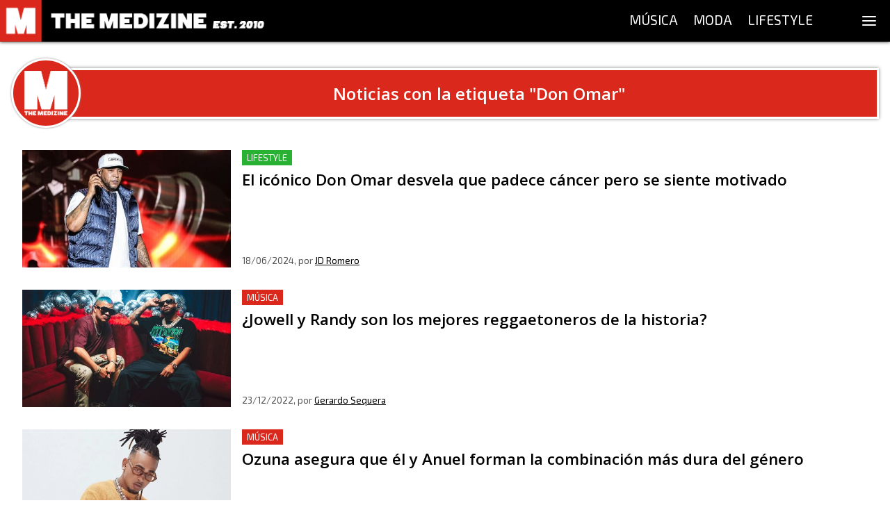

--- FILE ---
content_type: text/html; charset=utf-8
request_url: https://themedizine.com/etiqueta/don-omar
body_size: 11178
content:
<!DOCTYPE html><html lang="es"><head><meta charSet="utf-8"/><meta name="viewport" content="width=device-width, initial-scale=1.0"/><title>Publicaciones con la etiqueta Don Omar - The Medizine</title><meta name="description" content="#WeAreAddicted — Música, Moda y Lifestyle."/><link rel="canonical" href="https://themedizine.com/etiqueta/don-omar"/><meta property="og:type" content="website"/><meta property="og:title" content="Publicaciones con la etiqueta Don Omar - The Medizine"/><meta property="og:locale" content="es_ES"/><meta property="og:url" content="https://themedizine.com/etiqueta/don-omar"/><meta property="og:description" content="#WeAreAddicted — Música, Moda y Lifestyle."/><meta property="og:site_name" content="The Medizine"/><meta property="og:image" content="http://themedizine.com/wp-content/uploads/2016/02/intro1-720p.png"/><meta property="twitter:card" content="summary_large_image"/><meta property="twitter:site" content="@TheMedizine"/><meta property="twitter:description" content="#WeAreAddicted — Música, Moda y Lifestyle."/><meta property="twitter:title" content="Publicaciones con la etiqueta Don Omar - The Medizine"/><meta property="twitter:image" content="http://themedizine.com/wp-content/uploads/2016/02/intro1-720p.png"/><meta property="twitter:creator" content="@TheMedizine"/><meta name="next-head-count" content="18"/><meta http-equiv="Content-Type" content="text/html; charset=UTF-8"/><meta name="apple-itunes-app" content="app-id=1454537751"/><meta property="fb:pages" content="149194418472601"/><meta name="application-name" content="The Medizine"/><meta name="msapplication-TileColor" content="#DA291C"/><meta name="theme-color" content="#DA291C"/><meta name="msapplication-config" content="/assets/favicon/browserconfig.xml"/><link rel="apple-touch-icon" sizes="180x180" href="/assets/favicon/apple-touch-icon.png"/><link rel="icon" type="image/png" sizes="32x32" href="/assets/favicon/favicon-32x32.png"/><link rel="icon" type="image/png" sizes="16x16" href="/assets/favicon/favicon-16x16.png"/><link rel="manifest" href="/assets/favicon/site.webmanifest"/><link rel="mask-icon" href="/assets/favicon/safari-pinned-tab.svg" color="#DA291C"/><link rel="shortcut icon" href="/assets/favicon/favicon.ico"/><script type="application/ld+json">
{
"@id": "https://themedizine.com/#organization",
"@context": "https://schema.org",
"@type": "NewsMediaOrganization",
"name": "The Medizine",
"legalName": "THE MEDIZINE LTD",
"foundingDate": "2010",
"url": "https://themedizine.com",
"logo":
"https://themedizine.com/wp-content/themes/themedizine-hotdog/img/logo.png",
"sameAs": [
"https://www.facebook.com/themedizine",
"https://twitter.com/themedizine",
"https://www.instagram.com/themedizine/",
"https://www.youtube.com/themedizine",
"https://themedizine.com"
],
"contactPoint": [
{
"@type": "ContactPoint",
"contactType": "General",
"email": "info@themedizine.com"
},
{
"@type": "ContactPoint",
"contactType": "Prensa",
"email": "prensa@themedizine.com"
},
{
"@type": "ContactPoint",
"contactType": "Publicidad",
"email": "advertising@themedizine.com"
},
{
"@type": "ContactPoint",
"contactType": "Equipo",
"email": "team@themedizine.com"
}
],
"address": {
"@type": "PostalAddress",
"streetAddress": "71-75 Shelton Street",
"addressLocality": "London",
"postalCode": "WC2H 9JQ",
"addressCountry": "GBR"
}
}
</script><script type="application/ld+json">
{
"@id": "https://themedizine.com/#website",
"@context": "https://schema.org/",
"@type": "WebSite",
"name": "The Medizine",
"url": "https://themedizine.com",
"potentialAction": {
"@type": "SearchAction",
"target": "https://themedizine.com/search?s={search_term_string}",
"query-input": "required name=search_term_string"
},
"publisher": { 
"@id": "https://themedizine.com/#organization",
"@type": "Organization"
}
}
</script><script async="">function loadScript(a){var b=document.getElementsByTagName("head")[0],c=document.createElement("script");c.type="text/javascript",c.src="https://tracker.metricool.com/resources/be.js",c.onreadystatechange=a,c.onload=a,b.appendChild(c)}loadScript(function(){beTracker.t({hash:"b54a49ebcd9480d05ff22b77f462becb"})});</script><link rel="preconnect" href="https://fonts.gstatic.com" crossorigin /><noscript data-n-css=""></noscript><script defer="" nomodule="" src="/_next/static/chunks/polyfills-5cd94c89d3acac5f.js"></script><script src="/_next/static/chunks/webpack-792005dfd5606eb9.js" defer=""></script><script src="/_next/static/chunks/framework-5f4595e5518b5600.js" defer=""></script><script src="/_next/static/chunks/main-bef50b518b880ebb.js" defer=""></script><script src="/_next/static/chunks/pages/_app-22f201a1860e5d85.js" defer=""></script><script src="/_next/static/chunks/957-2bd59f8b74ac54ba.js" defer=""></script><script src="/_next/static/chunks/935-4152baf0e88a9ebb.js" defer=""></script><script src="/_next/static/chunks/261-40a9982751c6c666.js" defer=""></script><script src="/_next/static/chunks/275-ac1b73cc565dda54.js" defer=""></script><script src="/_next/static/chunks/279-b0c04e0de8ae10cf.js" defer=""></script><script src="/_next/static/chunks/pages/etiqueta/%5BtagSlug%5D-f33f628334872ee3.js" defer=""></script><script src="/_next/static/Ny3-1KiltHMdQ05F6tCCO/_buildManifest.js" defer=""></script><script src="/_next/static/Ny3-1KiltHMdQ05F6tCCO/_ssgManifest.js" defer=""></script><script src="/_next/static/Ny3-1KiltHMdQ05F6tCCO/_middlewareManifest.js" defer=""></script><style data-href="https://fonts.googleapis.com/css2?family=Exo+2&family=Open+Sans:wght@600;800&family=Source+Serif+Pro:wght@400;700&display=swap">@font-face{font-family:'Exo 2';font-style:normal;font-weight:400;font-display:swap;src:url(https://fonts.gstatic.com/s/exo2/v26/7cH1v4okm5zmbvwkAx_sfcEuiD8jvvKcPQ.woff) format('woff')}@font-face{font-family:'Open Sans';font-style:normal;font-weight:600;font-stretch:normal;font-display:swap;src:url(https://fonts.gstatic.com/s/opensans/v44/memSYaGs126MiZpBA-UvWbX2vVnXBbObj2OVZyOOSr4dVJWUgsgH1y4k.woff) format('woff')}@font-face{font-family:'Open Sans';font-style:normal;font-weight:800;font-stretch:normal;font-display:swap;src:url(https://fonts.gstatic.com/s/opensans/v44/memSYaGs126MiZpBA-UvWbX2vVnXBbObj2OVZyOOSr4dVJWUgshZ1y4k.woff) format('woff')}@font-face{font-family:'Source Serif Pro';font-style:normal;font-weight:400;font-display:swap;src:url(https://fonts.gstatic.com/s/sourceserifpro/v18/neIQzD-0qpwxpaWvjeD0X88SAOeaiXA.woff) format('woff')}@font-face{font-family:'Source Serif Pro';font-style:normal;font-weight:700;font-display:swap;src:url(https://fonts.gstatic.com/s/sourceserifpro/v18/neIXzD-0qpwxpaWvjeD0X88SAOeasc8bhSg.woff) format('woff')}@font-face{font-family:'Exo 2';font-style:normal;font-weight:400;font-display:swap;src:url(https://fonts.gstatic.com/s/exo2/v26/7cH1v4okm5zmbvwkAx_sfcEuiD8jvvKsNNC5jJ7bpAhLbrs.woff) format('woff');unicode-range:U+0460-052F,U+1C80-1C8A,U+20B4,U+2DE0-2DFF,U+A640-A69F,U+FE2E-FE2F}@font-face{font-family:'Exo 2';font-style:normal;font-weight:400;font-display:swap;src:url(https://fonts.gstatic.com/s/exo2/v26/7cH1v4okm5zmbvwkAx_sfcEuiD8jvvKsPdC5jJ7bpAhLbrs.woff) format('woff');unicode-range:U+0301,U+0400-045F,U+0490-0491,U+04B0-04B1,U+2116}@font-face{font-family:'Exo 2';font-style:normal;font-weight:400;font-display:swap;src:url(https://fonts.gstatic.com/s/exo2/v26/7cH1v4okm5zmbvwkAx_sfcEuiD8jvvKsNtC5jJ7bpAhLbrs.woff) format('woff');unicode-range:U+0102-0103,U+0110-0111,U+0128-0129,U+0168-0169,U+01A0-01A1,U+01AF-01B0,U+0300-0301,U+0303-0304,U+0308-0309,U+0323,U+0329,U+1EA0-1EF9,U+20AB}@font-face{font-family:'Exo 2';font-style:normal;font-weight:400;font-display:swap;src:url(https://fonts.gstatic.com/s/exo2/v26/7cH1v4okm5zmbvwkAx_sfcEuiD8jvvKsN9C5jJ7bpAhLbrs.woff) format('woff');unicode-range:U+0100-02BA,U+02BD-02C5,U+02C7-02CC,U+02CE-02D7,U+02DD-02FF,U+0304,U+0308,U+0329,U+1D00-1DBF,U+1E00-1E9F,U+1EF2-1EFF,U+2020,U+20A0-20AB,U+20AD-20C0,U+2113,U+2C60-2C7F,U+A720-A7FF}@font-face{font-family:'Exo 2';font-style:normal;font-weight:400;font-display:swap;src:url(https://fonts.gstatic.com/s/exo2/v26/7cH1v4okm5zmbvwkAx_sfcEuiD8jvvKsOdC5jJ7bpAhL.woff) format('woff');unicode-range:U+0000-00FF,U+0131,U+0152-0153,U+02BB-02BC,U+02C6,U+02DA,U+02DC,U+0304,U+0308,U+0329,U+2000-206F,U+20AC,U+2122,U+2191,U+2193,U+2212,U+2215,U+FEFF,U+FFFD}@font-face{font-family:'Open Sans';font-style:normal;font-weight:600;font-stretch:100%;font-display:swap;src:url(https://fonts.gstatic.com/s/opensans/v44/memvYaGs126MiZpBA-UvWbX2vVnXBbObj2OVTSKmu0SC55K5gw.woff2) format('woff2');unicode-range:U+0460-052F,U+1C80-1C8A,U+20B4,U+2DE0-2DFF,U+A640-A69F,U+FE2E-FE2F}@font-face{font-family:'Open Sans';font-style:normal;font-weight:600;font-stretch:100%;font-display:swap;src:url(https://fonts.gstatic.com/s/opensans/v44/memvYaGs126MiZpBA-UvWbX2vVnXBbObj2OVTSumu0SC55K5gw.woff2) format('woff2');unicode-range:U+0301,U+0400-045F,U+0490-0491,U+04B0-04B1,U+2116}@font-face{font-family:'Open Sans';font-style:normal;font-weight:600;font-stretch:100%;font-display:swap;src:url(https://fonts.gstatic.com/s/opensans/v44/memvYaGs126MiZpBA-UvWbX2vVnXBbObj2OVTSOmu0SC55K5gw.woff2) format('woff2');unicode-range:U+1F00-1FFF}@font-face{font-family:'Open Sans';font-style:normal;font-weight:600;font-stretch:100%;font-display:swap;src:url(https://fonts.gstatic.com/s/opensans/v44/memvYaGs126MiZpBA-UvWbX2vVnXBbObj2OVTSymu0SC55K5gw.woff2) format('woff2');unicode-range:U+0370-0377,U+037A-037F,U+0384-038A,U+038C,U+038E-03A1,U+03A3-03FF}@font-face{font-family:'Open Sans';font-style:normal;font-weight:600;font-stretch:100%;font-display:swap;src:url(https://fonts.gstatic.com/s/opensans/v44/memvYaGs126MiZpBA-UvWbX2vVnXBbObj2OVTS2mu0SC55K5gw.woff2) format('woff2');unicode-range:U+0307-0308,U+0590-05FF,U+200C-2010,U+20AA,U+25CC,U+FB1D-FB4F}@font-face{font-family:'Open Sans';font-style:normal;font-weight:600;font-stretch:100%;font-display:swap;src:url(https://fonts.gstatic.com/s/opensans/v44/memvYaGs126MiZpBA-UvWbX2vVnXBbObj2OVTVOmu0SC55K5gw.woff2) format('woff2');unicode-range:U+0302-0303,U+0305,U+0307-0308,U+0310,U+0312,U+0315,U+031A,U+0326-0327,U+032C,U+032F-0330,U+0332-0333,U+0338,U+033A,U+0346,U+034D,U+0391-03A1,U+03A3-03A9,U+03B1-03C9,U+03D1,U+03D5-03D6,U+03F0-03F1,U+03F4-03F5,U+2016-2017,U+2034-2038,U+203C,U+2040,U+2043,U+2047,U+2050,U+2057,U+205F,U+2070-2071,U+2074-208E,U+2090-209C,U+20D0-20DC,U+20E1,U+20E5-20EF,U+2100-2112,U+2114-2115,U+2117-2121,U+2123-214F,U+2190,U+2192,U+2194-21AE,U+21B0-21E5,U+21F1-21F2,U+21F4-2211,U+2213-2214,U+2216-22FF,U+2308-230B,U+2310,U+2319,U+231C-2321,U+2336-237A,U+237C,U+2395,U+239B-23B7,U+23D0,U+23DC-23E1,U+2474-2475,U+25AF,U+25B3,U+25B7,U+25BD,U+25C1,U+25CA,U+25CC,U+25FB,U+266D-266F,U+27C0-27FF,U+2900-2AFF,U+2B0E-2B11,U+2B30-2B4C,U+2BFE,U+3030,U+FF5B,U+FF5D,U+1D400-1D7FF,U+1EE00-1EEFF}@font-face{font-family:'Open Sans';font-style:normal;font-weight:600;font-stretch:100%;font-display:swap;src:url(https://fonts.gstatic.com/s/opensans/v44/memvYaGs126MiZpBA-UvWbX2vVnXBbObj2OVTUGmu0SC55K5gw.woff2) format('woff2');unicode-range:U+0001-000C,U+000E-001F,U+007F-009F,U+20DD-20E0,U+20E2-20E4,U+2150-218F,U+2190,U+2192,U+2194-2199,U+21AF,U+21E6-21F0,U+21F3,U+2218-2219,U+2299,U+22C4-22C6,U+2300-243F,U+2440-244A,U+2460-24FF,U+25A0-27BF,U+2800-28FF,U+2921-2922,U+2981,U+29BF,U+29EB,U+2B00-2BFF,U+4DC0-4DFF,U+FFF9-FFFB,U+10140-1018E,U+10190-1019C,U+101A0,U+101D0-101FD,U+102E0-102FB,U+10E60-10E7E,U+1D2C0-1D2D3,U+1D2E0-1D37F,U+1F000-1F0FF,U+1F100-1F1AD,U+1F1E6-1F1FF,U+1F30D-1F30F,U+1F315,U+1F31C,U+1F31E,U+1F320-1F32C,U+1F336,U+1F378,U+1F37D,U+1F382,U+1F393-1F39F,U+1F3A7-1F3A8,U+1F3AC-1F3AF,U+1F3C2,U+1F3C4-1F3C6,U+1F3CA-1F3CE,U+1F3D4-1F3E0,U+1F3ED,U+1F3F1-1F3F3,U+1F3F5-1F3F7,U+1F408,U+1F415,U+1F41F,U+1F426,U+1F43F,U+1F441-1F442,U+1F444,U+1F446-1F449,U+1F44C-1F44E,U+1F453,U+1F46A,U+1F47D,U+1F4A3,U+1F4B0,U+1F4B3,U+1F4B9,U+1F4BB,U+1F4BF,U+1F4C8-1F4CB,U+1F4D6,U+1F4DA,U+1F4DF,U+1F4E3-1F4E6,U+1F4EA-1F4ED,U+1F4F7,U+1F4F9-1F4FB,U+1F4FD-1F4FE,U+1F503,U+1F507-1F50B,U+1F50D,U+1F512-1F513,U+1F53E-1F54A,U+1F54F-1F5FA,U+1F610,U+1F650-1F67F,U+1F687,U+1F68D,U+1F691,U+1F694,U+1F698,U+1F6AD,U+1F6B2,U+1F6B9-1F6BA,U+1F6BC,U+1F6C6-1F6CF,U+1F6D3-1F6D7,U+1F6E0-1F6EA,U+1F6F0-1F6F3,U+1F6F7-1F6FC,U+1F700-1F7FF,U+1F800-1F80B,U+1F810-1F847,U+1F850-1F859,U+1F860-1F887,U+1F890-1F8AD,U+1F8B0-1F8BB,U+1F8C0-1F8C1,U+1F900-1F90B,U+1F93B,U+1F946,U+1F984,U+1F996,U+1F9E9,U+1FA00-1FA6F,U+1FA70-1FA7C,U+1FA80-1FA89,U+1FA8F-1FAC6,U+1FACE-1FADC,U+1FADF-1FAE9,U+1FAF0-1FAF8,U+1FB00-1FBFF}@font-face{font-family:'Open Sans';font-style:normal;font-weight:600;font-stretch:100%;font-display:swap;src:url(https://fonts.gstatic.com/s/opensans/v44/memvYaGs126MiZpBA-UvWbX2vVnXBbObj2OVTSCmu0SC55K5gw.woff2) format('woff2');unicode-range:U+0102-0103,U+0110-0111,U+0128-0129,U+0168-0169,U+01A0-01A1,U+01AF-01B0,U+0300-0301,U+0303-0304,U+0308-0309,U+0323,U+0329,U+1EA0-1EF9,U+20AB}@font-face{font-family:'Open Sans';font-style:normal;font-weight:600;font-stretch:100%;font-display:swap;src:url(https://fonts.gstatic.com/s/opensans/v44/memvYaGs126MiZpBA-UvWbX2vVnXBbObj2OVTSGmu0SC55K5gw.woff2) format('woff2');unicode-range:U+0100-02BA,U+02BD-02C5,U+02C7-02CC,U+02CE-02D7,U+02DD-02FF,U+0304,U+0308,U+0329,U+1D00-1DBF,U+1E00-1E9F,U+1EF2-1EFF,U+2020,U+20A0-20AB,U+20AD-20C0,U+2113,U+2C60-2C7F,U+A720-A7FF}@font-face{font-family:'Open Sans';font-style:normal;font-weight:600;font-stretch:100%;font-display:swap;src:url(https://fonts.gstatic.com/s/opensans/v44/memvYaGs126MiZpBA-UvWbX2vVnXBbObj2OVTS-mu0SC55I.woff2) format('woff2');unicode-range:U+0000-00FF,U+0131,U+0152-0153,U+02BB-02BC,U+02C6,U+02DA,U+02DC,U+0304,U+0308,U+0329,U+2000-206F,U+20AC,U+2122,U+2191,U+2193,U+2212,U+2215,U+FEFF,U+FFFD}@font-face{font-family:'Open Sans';font-style:normal;font-weight:800;font-stretch:100%;font-display:swap;src:url(https://fonts.gstatic.com/s/opensans/v44/memvYaGs126MiZpBA-UvWbX2vVnXBbObj2OVTSKmu0SC55K5gw.woff2) format('woff2');unicode-range:U+0460-052F,U+1C80-1C8A,U+20B4,U+2DE0-2DFF,U+A640-A69F,U+FE2E-FE2F}@font-face{font-family:'Open Sans';font-style:normal;font-weight:800;font-stretch:100%;font-display:swap;src:url(https://fonts.gstatic.com/s/opensans/v44/memvYaGs126MiZpBA-UvWbX2vVnXBbObj2OVTSumu0SC55K5gw.woff2) format('woff2');unicode-range:U+0301,U+0400-045F,U+0490-0491,U+04B0-04B1,U+2116}@font-face{font-family:'Open Sans';font-style:normal;font-weight:800;font-stretch:100%;font-display:swap;src:url(https://fonts.gstatic.com/s/opensans/v44/memvYaGs126MiZpBA-UvWbX2vVnXBbObj2OVTSOmu0SC55K5gw.woff2) format('woff2');unicode-range:U+1F00-1FFF}@font-face{font-family:'Open Sans';font-style:normal;font-weight:800;font-stretch:100%;font-display:swap;src:url(https://fonts.gstatic.com/s/opensans/v44/memvYaGs126MiZpBA-UvWbX2vVnXBbObj2OVTSymu0SC55K5gw.woff2) format('woff2');unicode-range:U+0370-0377,U+037A-037F,U+0384-038A,U+038C,U+038E-03A1,U+03A3-03FF}@font-face{font-family:'Open Sans';font-style:normal;font-weight:800;font-stretch:100%;font-display:swap;src:url(https://fonts.gstatic.com/s/opensans/v44/memvYaGs126MiZpBA-UvWbX2vVnXBbObj2OVTS2mu0SC55K5gw.woff2) format('woff2');unicode-range:U+0307-0308,U+0590-05FF,U+200C-2010,U+20AA,U+25CC,U+FB1D-FB4F}@font-face{font-family:'Open Sans';font-style:normal;font-weight:800;font-stretch:100%;font-display:swap;src:url(https://fonts.gstatic.com/s/opensans/v44/memvYaGs126MiZpBA-UvWbX2vVnXBbObj2OVTVOmu0SC55K5gw.woff2) format('woff2');unicode-range:U+0302-0303,U+0305,U+0307-0308,U+0310,U+0312,U+0315,U+031A,U+0326-0327,U+032C,U+032F-0330,U+0332-0333,U+0338,U+033A,U+0346,U+034D,U+0391-03A1,U+03A3-03A9,U+03B1-03C9,U+03D1,U+03D5-03D6,U+03F0-03F1,U+03F4-03F5,U+2016-2017,U+2034-2038,U+203C,U+2040,U+2043,U+2047,U+2050,U+2057,U+205F,U+2070-2071,U+2074-208E,U+2090-209C,U+20D0-20DC,U+20E1,U+20E5-20EF,U+2100-2112,U+2114-2115,U+2117-2121,U+2123-214F,U+2190,U+2192,U+2194-21AE,U+21B0-21E5,U+21F1-21F2,U+21F4-2211,U+2213-2214,U+2216-22FF,U+2308-230B,U+2310,U+2319,U+231C-2321,U+2336-237A,U+237C,U+2395,U+239B-23B7,U+23D0,U+23DC-23E1,U+2474-2475,U+25AF,U+25B3,U+25B7,U+25BD,U+25C1,U+25CA,U+25CC,U+25FB,U+266D-266F,U+27C0-27FF,U+2900-2AFF,U+2B0E-2B11,U+2B30-2B4C,U+2BFE,U+3030,U+FF5B,U+FF5D,U+1D400-1D7FF,U+1EE00-1EEFF}@font-face{font-family:'Open Sans';font-style:normal;font-weight:800;font-stretch:100%;font-display:swap;src:url(https://fonts.gstatic.com/s/opensans/v44/memvYaGs126MiZpBA-UvWbX2vVnXBbObj2OVTUGmu0SC55K5gw.woff2) format('woff2');unicode-range:U+0001-000C,U+000E-001F,U+007F-009F,U+20DD-20E0,U+20E2-20E4,U+2150-218F,U+2190,U+2192,U+2194-2199,U+21AF,U+21E6-21F0,U+21F3,U+2218-2219,U+2299,U+22C4-22C6,U+2300-243F,U+2440-244A,U+2460-24FF,U+25A0-27BF,U+2800-28FF,U+2921-2922,U+2981,U+29BF,U+29EB,U+2B00-2BFF,U+4DC0-4DFF,U+FFF9-FFFB,U+10140-1018E,U+10190-1019C,U+101A0,U+101D0-101FD,U+102E0-102FB,U+10E60-10E7E,U+1D2C0-1D2D3,U+1D2E0-1D37F,U+1F000-1F0FF,U+1F100-1F1AD,U+1F1E6-1F1FF,U+1F30D-1F30F,U+1F315,U+1F31C,U+1F31E,U+1F320-1F32C,U+1F336,U+1F378,U+1F37D,U+1F382,U+1F393-1F39F,U+1F3A7-1F3A8,U+1F3AC-1F3AF,U+1F3C2,U+1F3C4-1F3C6,U+1F3CA-1F3CE,U+1F3D4-1F3E0,U+1F3ED,U+1F3F1-1F3F3,U+1F3F5-1F3F7,U+1F408,U+1F415,U+1F41F,U+1F426,U+1F43F,U+1F441-1F442,U+1F444,U+1F446-1F449,U+1F44C-1F44E,U+1F453,U+1F46A,U+1F47D,U+1F4A3,U+1F4B0,U+1F4B3,U+1F4B9,U+1F4BB,U+1F4BF,U+1F4C8-1F4CB,U+1F4D6,U+1F4DA,U+1F4DF,U+1F4E3-1F4E6,U+1F4EA-1F4ED,U+1F4F7,U+1F4F9-1F4FB,U+1F4FD-1F4FE,U+1F503,U+1F507-1F50B,U+1F50D,U+1F512-1F513,U+1F53E-1F54A,U+1F54F-1F5FA,U+1F610,U+1F650-1F67F,U+1F687,U+1F68D,U+1F691,U+1F694,U+1F698,U+1F6AD,U+1F6B2,U+1F6B9-1F6BA,U+1F6BC,U+1F6C6-1F6CF,U+1F6D3-1F6D7,U+1F6E0-1F6EA,U+1F6F0-1F6F3,U+1F6F7-1F6FC,U+1F700-1F7FF,U+1F800-1F80B,U+1F810-1F847,U+1F850-1F859,U+1F860-1F887,U+1F890-1F8AD,U+1F8B0-1F8BB,U+1F8C0-1F8C1,U+1F900-1F90B,U+1F93B,U+1F946,U+1F984,U+1F996,U+1F9E9,U+1FA00-1FA6F,U+1FA70-1FA7C,U+1FA80-1FA89,U+1FA8F-1FAC6,U+1FACE-1FADC,U+1FADF-1FAE9,U+1FAF0-1FAF8,U+1FB00-1FBFF}@font-face{font-family:'Open Sans';font-style:normal;font-weight:800;font-stretch:100%;font-display:swap;src:url(https://fonts.gstatic.com/s/opensans/v44/memvYaGs126MiZpBA-UvWbX2vVnXBbObj2OVTSCmu0SC55K5gw.woff2) format('woff2');unicode-range:U+0102-0103,U+0110-0111,U+0128-0129,U+0168-0169,U+01A0-01A1,U+01AF-01B0,U+0300-0301,U+0303-0304,U+0308-0309,U+0323,U+0329,U+1EA0-1EF9,U+20AB}@font-face{font-family:'Open Sans';font-style:normal;font-weight:800;font-stretch:100%;font-display:swap;src:url(https://fonts.gstatic.com/s/opensans/v44/memvYaGs126MiZpBA-UvWbX2vVnXBbObj2OVTSGmu0SC55K5gw.woff2) format('woff2');unicode-range:U+0100-02BA,U+02BD-02C5,U+02C7-02CC,U+02CE-02D7,U+02DD-02FF,U+0304,U+0308,U+0329,U+1D00-1DBF,U+1E00-1E9F,U+1EF2-1EFF,U+2020,U+20A0-20AB,U+20AD-20C0,U+2113,U+2C60-2C7F,U+A720-A7FF}@font-face{font-family:'Open Sans';font-style:normal;font-weight:800;font-stretch:100%;font-display:swap;src:url(https://fonts.gstatic.com/s/opensans/v44/memvYaGs126MiZpBA-UvWbX2vVnXBbObj2OVTS-mu0SC55I.woff2) format('woff2');unicode-range:U+0000-00FF,U+0131,U+0152-0153,U+02BB-02BC,U+02C6,U+02DA,U+02DC,U+0304,U+0308,U+0329,U+2000-206F,U+20AC,U+2122,U+2191,U+2193,U+2212,U+2215,U+FEFF,U+FFFD}@font-face{font-family:'Source Serif Pro';font-style:normal;font-weight:400;font-display:swap;src:url(https://fonts.gstatic.com/s/sourceserifpro/v18/neIQzD-0qpwxpaWvjeD0X88SAOeauXk-oAGIyY0Wfw.woff2) format('woff2');unicode-range:U+0460-052F,U+1C80-1C8A,U+20B4,U+2DE0-2DFF,U+A640-A69F,U+FE2E-FE2F}@font-face{font-family:'Source Serif Pro';font-style:normal;font-weight:400;font-display:swap;src:url(https://fonts.gstatic.com/s/sourceserifpro/v18/neIQzD-0qpwxpaWvjeD0X88SAOeauXA-oAGIyY0Wfw.woff2) format('woff2');unicode-range:U+0301,U+0400-045F,U+0490-0491,U+04B0-04B1,U+2116}@font-face{font-family:'Source Serif Pro';font-style:normal;font-weight:400;font-display:swap;src:url(https://fonts.gstatic.com/s/sourceserifpro/v18/neIQzD-0qpwxpaWvjeD0X88SAOeauXc-oAGIyY0Wfw.woff2) format('woff2');unicode-range:U+0370-0377,U+037A-037F,U+0384-038A,U+038C,U+038E-03A1,U+03A3-03FF}@font-face{font-family:'Source Serif Pro';font-style:normal;font-weight:400;font-display:swap;src:url(https://fonts.gstatic.com/s/sourceserifpro/v18/neIQzD-0qpwxpaWvjeD0X88SAOeauXs-oAGIyY0Wfw.woff2) format('woff2');unicode-range:U+0102-0103,U+0110-0111,U+0128-0129,U+0168-0169,U+01A0-01A1,U+01AF-01B0,U+0300-0301,U+0303-0304,U+0308-0309,U+0323,U+0329,U+1EA0-1EF9,U+20AB}@font-face{font-family:'Source Serif Pro';font-style:normal;font-weight:400;font-display:swap;src:url(https://fonts.gstatic.com/s/sourceserifpro/v18/neIQzD-0qpwxpaWvjeD0X88SAOeauXo-oAGIyY0Wfw.woff2) format('woff2');unicode-range:U+0100-02BA,U+02BD-02C5,U+02C7-02CC,U+02CE-02D7,U+02DD-02FF,U+0304,U+0308,U+0329,U+1D00-1DBF,U+1E00-1E9F,U+1EF2-1EFF,U+2020,U+20A0-20AB,U+20AD-20C0,U+2113,U+2C60-2C7F,U+A720-A7FF}@font-face{font-family:'Source Serif Pro';font-style:normal;font-weight:400;font-display:swap;src:url(https://fonts.gstatic.com/s/sourceserifpro/v18/neIQzD-0qpwxpaWvjeD0X88SAOeauXQ-oAGIyY0.woff2) format('woff2');unicode-range:U+0000-00FF,U+0131,U+0152-0153,U+02BB-02BC,U+02C6,U+02DA,U+02DC,U+0304,U+0308,U+0329,U+2000-206F,U+20AC,U+2122,U+2191,U+2193,U+2212,U+2215,U+FEFF,U+FFFD}@font-face{font-family:'Source Serif Pro';font-style:normal;font-weight:700;font-display:swap;src:url(https://fonts.gstatic.com/s/sourceserifpro/v18/neIXzD-0qpwxpaWvjeD0X88SAOeasc8btSGqxKcsdrOPbQ.woff2) format('woff2');unicode-range:U+0460-052F,U+1C80-1C8A,U+20B4,U+2DE0-2DFF,U+A640-A69F,U+FE2E-FE2F}@font-face{font-family:'Source Serif Pro';font-style:normal;font-weight:700;font-display:swap;src:url(https://fonts.gstatic.com/s/sourceserifpro/v18/neIXzD-0qpwxpaWvjeD0X88SAOeasc8btSiqxKcsdrOPbQ.woff2) format('woff2');unicode-range:U+0301,U+0400-045F,U+0490-0491,U+04B0-04B1,U+2116}@font-face{font-family:'Source Serif Pro';font-style:normal;font-weight:700;font-display:swap;src:url(https://fonts.gstatic.com/s/sourceserifpro/v18/neIXzD-0qpwxpaWvjeD0X88SAOeasc8btS-qxKcsdrOPbQ.woff2) format('woff2');unicode-range:U+0370-0377,U+037A-037F,U+0384-038A,U+038C,U+038E-03A1,U+03A3-03FF}@font-face{font-family:'Source Serif Pro';font-style:normal;font-weight:700;font-display:swap;src:url(https://fonts.gstatic.com/s/sourceserifpro/v18/neIXzD-0qpwxpaWvjeD0X88SAOeasc8btSOqxKcsdrOPbQ.woff2) format('woff2');unicode-range:U+0102-0103,U+0110-0111,U+0128-0129,U+0168-0169,U+01A0-01A1,U+01AF-01B0,U+0300-0301,U+0303-0304,U+0308-0309,U+0323,U+0329,U+1EA0-1EF9,U+20AB}@font-face{font-family:'Source Serif Pro';font-style:normal;font-weight:700;font-display:swap;src:url(https://fonts.gstatic.com/s/sourceserifpro/v18/neIXzD-0qpwxpaWvjeD0X88SAOeasc8btSKqxKcsdrOPbQ.woff2) format('woff2');unicode-range:U+0100-02BA,U+02BD-02C5,U+02C7-02CC,U+02CE-02D7,U+02DD-02FF,U+0304,U+0308,U+0329,U+1D00-1DBF,U+1E00-1E9F,U+1EF2-1EFF,U+2020,U+20A0-20AB,U+20AD-20C0,U+2113,U+2C60-2C7F,U+A720-A7FF}@font-face{font-family:'Source Serif Pro';font-style:normal;font-weight:700;font-display:swap;src:url(https://fonts.gstatic.com/s/sourceserifpro/v18/neIXzD-0qpwxpaWvjeD0X88SAOeasc8btSyqxKcsdrM.woff2) format('woff2');unicode-range:U+0000-00FF,U+0131,U+0152-0153,U+02BB-02BC,U+02C6,U+02DA,U+02DC,U+0304,U+0308,U+0329,U+2000-206F,U+20AC,U+2122,U+2191,U+2193,U+2212,U+2215,U+FEFF,U+FFFD}</style></head><body><div id="__next" data-reactroot=""><style data-emotion="css 1munsdh">.css-1munsdh{line-height:1.5em;display:-webkit-box;display:-webkit-flex;display:-ms-flexbox;display:flex;-webkit-flex-direction:column;-ms-flex-direction:column;flex-direction:column;min-height:100%;}</style><div display="flex" class="css-1munsdh e23p8xt2"><style>
       #nprogress {
         pointer-events: none;
       }
       #nprogress .bar {
         background: #da291c;
         position: fixed;
         z-index: 9999;
         top: 0;
         left: 0;
         width: 100%;
         height: 3px;
       }
       @media screen and (max-width: 1100px) {
        #nprogress .bar {
         margin-top: 60px;
        }
       }
       @media screen and (max-width: 400px) {
        #nprogress .bar {
         margin-top: 48px;
        }
       }
       #nprogress .peg {
         //  display: block;
         display: none;
         position: absolute;
         right: 0px;
         width: 100px;
         height: 100%;
         box-shadow: 0 0 10px #da291c, 0 0 5px #da291c;
         opacity: 1;
         -webkit-transform: rotate(3deg) translate(0px, -4px);
         -ms-transform: rotate(3deg) translate(0px, -4px);
         transform: rotate(3deg) translate(0px, -4px);
       }
       #nprogress .spinner {
         display: none;
         //  display: block;
         //  position: fixed;
         //  z-index: 1031;
         //  top: 15px;
         //  right: 15px;
       }
       #nprogress .spinner-icon {
         width: 18px;
         height: 18px;
         box-sizing: border-box;
         border: solid 2px transparent;
         border-top-color: #da291c;
         border-left-color: #da291c;
         border-radius: 50%;
         -webkit-animation: nprogresss-spinner 400ms linear infinite;
         animation: nprogress-spinner 400ms linear infinite;
       }
       .nprogress-custom-parent {
         overflow: hidden;
         position: relative;
       }
       .nprogress-custom-parent #nprogress .spinner,
       .nprogress-custom-parent #nprogress .bar {
         position: absolute;
       }
       @-webkit-keyframes nprogress-spinner {
         0% {
           -webkit-transform: rotate(0deg);
         }
         100% {
           -webkit-transform: rotate(360deg);
         }
       }
       @keyframes nprogress-spinner {
         0% {
           transform: rotate(0deg);
         }
         100% {
           transform: rotate(360deg);
         }
       }
     </style><div style="position:absolute;top:100px;display:hidden"></div><style data-emotion="css 1l0ye8f">.css-1l0ye8f{position:fixed;top:0;left:0;right:0;z-index:10;-webkit-transition:all .25s ease-in-out;transition:all .25s ease-in-out;}</style><div data-id="header-nav" class="css-1l0ye8f eyrm0t31"><style data-emotion="css 1n1amrg">.css-1n1amrg{line-height:1.5em;width:100%;background-color:black;position:relative;box-shadow:0 0 5px 0 rgba(0, 0, 0, .9);}</style><header width="100%" class="css-1n1amrg e23p8xt2"><style data-emotion="css ky5ybe">.css-ky5ybe{line-height:1.5em;display:-webkit-box;display:-webkit-flex;display:-ms-flexbox;display:flex;margin:0 auto;max-width:1440px;-webkit-box-pack:justify;-webkit-justify-content:space-between;justify-content:space-between;}</style><div display="flex" class="css-ky5ybe e23p8xt0"><a style="display:block;outline-color:white" href="/"><style data-emotion="css 1egktkr">.css-1egktkr{height:60px;width:auto;display:block;}.css-1egktkr[data-logo="est"]{display:block;}.css-1egktkr[data-logo="classic"]{display:none;}@media screen and (max-width: 1100px){.css-1egktkr[data-logo="est"]{display:none;}.css-1egktkr[data-logo="classic"]{display:block;}}@media screen and (max-width: 400px){.css-1egktkr{height:48px;}}</style><img data-logo="est" alt="The Medizine" src="/assets/img/logo-est.png" class="css-1egktkr e1nvay9l0"/><img data-logo="classic" alt="The Medizine" src="/assets/img/logo.png" class="css-1egktkr e1nvay9l0"/></a><style data-emotion="css 3sbotk">.css-3sbotk{line-height:1.5em;display:-webkit-box;display:-webkit-flex;display:-ms-flexbox;display:flex;height:100%;-webkit-align-items:center;-webkit-box-align:center;-ms-flex-align:center;align-items:center;position:relative;}</style><div height="100%" display="flex" class="css-3sbotk e23p8xt2"><style data-emotion="css 1s7yn9h">.css-1s7yn9h{margin-right:32px;}@media screen and (max-width: 800px){.css-1s7yn9h{display:none;}}</style><nav class="css-1s7yn9h eyrm0t32"><style data-emotion="css 1fms3ps">.css-1fms3ps{line-height:1.5em;display:-webkit-box;display:-webkit-flex;display:-ms-flexbox;display:flex;height:100%;-webkit-align-items:center;-webkit-box-align:center;-ms-flex-align:center;align-items:center;}</style><ul display="flex" height="100%" class="css-1fms3ps e23p8xt2"><li style="margin-right:16px" itemscope="" itemType="http://www.schema.org/SiteNavigationElement"><style data-emotion="css 14n2b4v">.css-14n2b4v{border:0;color:white;-webkit-text-decoration:none;text-decoration:none;font-size:1.2em;padding:3px;font-weight:300;display:-webkit-box;display:-webkit-flex;display:-ms-flexbox;display:flex;-webkit-align-items:center;-webkit-box-align:center;-ms-flex-align:center;align-items:center;text-transform:uppercase;-webkit-transition:all 500ms ease-out;transition:all 500ms ease-out;cursor:pointer;outline:none;background:transparent;}.css-14n2b4v span{-webkit-transition:all 250ms ease-out;transition:all 250ms ease-out;border-bottom:2px solid transparent;}.css-14n2b4v[aria-current] span,.css-14n2b4v:hover span,.css-14n2b4v:focus span{border-bottom-color:#da291c;}</style><a class="css-14n2b4v eyrm0t34" itemProp="url" role="menuitem" href="/categoria/musica"><span itemProp="name">Música</span></a></li><li style="margin-right:16px" itemscope="" itemType="http://www.schema.org/SiteNavigationElement"><a class="css-14n2b4v eyrm0t34" itemProp="url" role="menuitem" href="/categoria/moda"><span itemProp="name">Moda</span></a></li><li style="margin-right:16px" itemscope="" itemType="http://www.schema.org/SiteNavigationElement"><a class="css-14n2b4v eyrm0t34" itemProp="url" role="menuitem" href="/categoria/lifestyle"><span itemProp="name">Lifestyle</span></a></li></ul></nav><style data-emotion="css 1w6rce7">.css-1w6rce7{font-size:1.5em;background:transparent;color:white;border:3px solid transparent;padding:10px;line-height:1em;-webkit-transition:all 500ms ease-out;transition:all 500ms ease-out;cursor:pointer;display:-webkit-box;display:-webkit-flex;display:-ms-flexbox;display:flex;-webkit-align-items:center;-webkit-box-align:center;-ms-flex-align:center;align-items:center;-webkit-box-pack:center;-ms-flex-pack:center;-webkit-justify-content:center;justify-content:center;outline:none;width:60px;height:60px;}@media screen and (max-width: 400px){.css-1w6rce7{width:48px;height:48px;}}.css-1w6rce7:hover,.css-1w6rce7:focus{border-color:white;background-color:rgba(255, 255, 255, .2);}</style><button data-id="menu-button" title="Abrir el menú" style="display:flex;align-items:center;justify-content:center;padding:0" class="css-1w6rce7 eyrm0t33"><svg stroke="currentColor" fill="none" stroke-width="2" viewBox="0 0 24 24" stroke-linecap="round" stroke-linejoin="round" height="1em" width="1em" xmlns="http://www.w3.org/2000/svg"><line x1="3" y1="12" x2="21" y2="12"></line><line x1="3" y1="6" x2="21" y2="6"></line><line x1="3" y1="18" x2="21" y2="18"></line></svg></button></div></div></header></div><style data-emotion="css lt5l6j">.css-lt5l6j{height:60px;}@media screen and (max-width: 400px){.css-lt5l6j{height:48px;}}</style><div class="css-lt5l6j eyrm0t30"></div><style data-emotion="css-global 3po09u">html,body,div,span,applet,object,iframe,h1,h2,h3,h4,h5,h6,p,blockquote,pre,a,abbr,acronym,address,big,cite,code,del,dfn,em,img,ins,kbd,q,s,samp,small,strike,strong,sub,sup,tt,var,b,u,i,center,dl,dt,dd,ol,ul,li,fieldset,form,label,legend,table,caption,tbody,tfoot,thead,tr,th,td,article,aside,canvas,details,embed,figure,figcaption,footer,header,hgroup,menu,nav,output,ruby,section,summary,time,mark,audio,video{margin:0;padding:0;border:0;font-size:100%;font:inherit;vertical-align:baseline;}article,aside,details,figcaption,figure,footer,header,hgroup,menu,nav,section{display:block;}body{line-height:1;}ol,ul{list-style:none;}blockquote,q{quotes:none;}blockquote:before,blockquote:after,q:before,q:after{content:"";content:none;}table{border-collapse:collapse;border-spacing:0;}html,body{font-family:'Exo 2',sans-serif;-webkit-text-size-adjust:100%;text-rendering:optimizeLegibility;-moz-osx-font-smoothing:grayscale;-webkit-font-smoothing:antialiased;overscroll-behavior:none;}*{box-sizing:border-box;max-width:100%;}html,body,body>div:first-of-type,#__next{height:100%;padding:0;margin:0;}input,textarea{-webkit-appearance:none;-webkit-border-radius:0;}.wp-caption{width:100%!important;}</style><style data-emotion="css r35z7c">.css-r35z7c{z-index:10000;position:relative;display:-webkit-box;display:-webkit-flex;display:-ms-flexbox;display:flex;overflow:hidden;-webkit-box-pack:center;-ms-flex-pack:center;-webkit-justify-content:center;justify-content:center;pointer-events:none;height:0;-webkit-align-items:center;-webkit-box-align:center;-ms-flex-align:center;align-items:center;-webkit-transition:none;transition:none;}</style><div class="pullable css-r35z7c e14yrcst2" height="0"><style data-emotion="css 1r8ok5l">.css-1r8ok5l{transform-origin:center;opacity:0;-webkit-transform:translateY(-24px) rotate(0deg);-moz-transform:translateY(-24px) rotate(0deg);-ms-transform:translateY(-24px) rotate(0deg);transform:translateY(-24px) rotate(0deg);-webkit-transition:none;transition:none;}</style><div class="css-1r8ok5l e14yrcst1"><style data-emotion="css 1txblca">.css-1txblca{view-box:0 0 24 24;fill:none;stroke-width:2;stroke-linecap:round;stroke-linejoin:round;width:24px;height:24px;stroke:#000000;-webkit-animation:none;animation:none;}</style><svg class="css-1txblca e14yrcst0"><line x1="12" y1="2" x2="12" y2="6"></line><line x1="12" y1="18" x2="12" y2="22"></line><line x1="4.93" y1="4.93" x2="7.76" y2="7.76"></line><line x1="16.24" y1="16.24" x2="19.07" y2="19.07"></line><line x1="2" y1="12" x2="6" y2="12"></line><line x1="18" y1="12" x2="22" y2="12"></line><line x1="4.93" y1="19.07" x2="7.76" y2="16.24"></line><line x1="16.24" y1="7.76" x2="19.07" y2="4.93"></line></svg></div></div><style data-emotion="css 18am6ty">.css-18am6ty{line-height:1.5em;display:-webkit-box;display:-webkit-flex;display:-ms-flexbox;display:flex;-webkit-flex:1;-ms-flex:1;flex:1;-webkit-flex-direction:column;-ms-flex-direction:column;flex-direction:column;}</style><div display="flex" style="background-color:white" class="css-18am6ty e23p8xt2"><div style="position:relative;flex:1"><style data-emotion="css 1yvju6y">.css-1yvju6y{line-height:1.5em;margin:0 auto;max-width:1280px;width:100%;background-color:white;position:relative;-webkit-flex:1;-ms-flex:1;flex:1;}</style><div width="100%" class="css-1yvju6y e23p8xt0"><style data-emotion="css 18e36x9">.css-18e36x9{display:-webkit-box;display:-webkit-flex;display:-ms-flexbox;display:flex;width:100%;-webkit-align-items:stretch;-webkit-box-align:stretch;-ms-flex-align:stretch;align-items:stretch;padding-bottom:64px;-webkit-flex-direction:row;-ms-flex-direction:row;flex-direction:row;}@media screen and (max-width: 1100px){.css-18e36x9{-webkit-flex-direction:column;-ms-flex-direction:column;flex-direction:column;padding-bottom:16px;}}</style><div class="css-18e36x9 e478j3s3"><style data-emotion="css kpzjco">.css-kpzjco{-webkit-flex:1;-ms-flex:1;flex:1;position:relative;padding:24px 16px 0;}@media screen and (max-width: 1100px){.css-kpzjco{padding-left:24px;padding-right:24px;}}@media screen and (max-width: 800px){.css-kpzjco{padding-left:12px;padding-right:12px;}}</style><main class="css-kpzjco e478j3s2"><style data-emotion="css n8oaby">.css-n8oaby{line-height:1.5em;display:-webkit-box;display:-webkit-flex;display:-ms-flexbox;display:flex;-webkit-align-items:center;-webkit-box-align:center;-ms-flex-align:center;align-items:center;}</style><div display="flex" class="css-n8oaby e23p8xt2"><style data-emotion="css 10fesjd">.css-10fesjd{-webkit-box-flex:0;-webkit-flex-grow:0;-ms-flex-positive:0;flex-grow:0;-webkit-flex-shrink:0;-ms-flex-negative:0;flex-shrink:0;width:100px;height:100px;border-radius:100%;background:#da291c url("/_next/static/media/logo-square.7b8709b1.png") no-repeat center;-webkit-background-size:65%;background-size:65%;border:3px solid white;box-shadow:0 0 3px #888888;z-index:1;position:relative;}@media screen and (max-width: 800px){.css-10fesjd{display:none;}}</style><div class="css-10fesjd e1lfxdnh1"></div><style data-emotion="css 2iz9hg">.css-2iz9hg{background:#da291c;font-size:1.5em;font-family:'Open Sans',sans-serif;font-weight:600;line-height:1.3em;width:100%;text-align:center;box-shadow:0 0 5px #888888;margin-left:-50px;border:3px solid white;color:white;padding:18px 14px 18px 62px;}@media screen and (max-width: 800px){.css-2iz9hg{font-size:1.2em;margin-left:0;padding:8px;}}@media screen and (max-width: 400px){.css-2iz9hg{font-size:1.1em;padding:8px 4px;}}</style><h1 class="css-2iz9hg e1lfxdnh0">Noticias con la etiqueta &quot;<!-- -->Don Omar<!-- -->&quot;</h1></div><style data-emotion="css xq0whe">.css-xq0whe{margin-right:0;margin-bottom:16px;}</style><div class="css-xq0whe e23p8xt1"></div><div><ul data-id="feed"><li><style data-emotion="css 19mtnu4 animation-x99978">.css-19mtnu4{-webkit-animation:animation-x99978 250ms ease-out 0ms 1 normal forwards;animation:animation-x99978 250ms ease-out 0ms 1 normal forwards;}@-webkit-keyframes animation-x99978{to{-webkit-transform:translate3d(0,0px,0);-moz-transform:translate3d(0,0px,0);-ms-transform:translate3d(0,0px,0);transform:translate3d(0,0px,0);opacity:1;}}@keyframes animation-x99978{to{-webkit-transform:translate3d(0,0px,0);-moz-transform:translate3d(0,0px,0);-ms-transform:translate3d(0,0px,0);transform:translate3d(0,0px,0);opacity:1;}}</style><div class="css-19mtnu4 e6q3mzq0"><style data-emotion="css sdknsz">.css-sdknsz{display:-webkit-box;display:-webkit-flex;display:-ms-flexbox;display:flex;padding:16px;cursor:pointer;position:relative;}.css-sdknsz:hover,.css-sdknsz:focus{background-color:#f8f8f8;}.css-sdknsz:hover h2,.css-sdknsz:focus h2{text-shadow:1px 1px 3px rgba(0, 0, 0, 0.15);}.css-sdknsz:hover .feed-image,.css-sdknsz:focus .feed-image{-webkit-transform:scale(1.025);-moz-transform:scale(1.025);-ms-transform:scale(1.025);transform:scale(1.025);}@media screen and (max-width: 800px){.css-sdknsz:hover,.css-sdknsz:focus{background-color:transparent;}}@media screen and (max-width: 800px){.css-sdknsz{padding:0;margin:0;-webkit-flex-direction:column;-ms-flex-direction:column;flex-direction:column;margin-bottom:32px;}.css-sdknsz .feed-image{margin-bottom:16px;}}</style><section class="css-sdknsz e64srxa1"><style data-emotion="css 19hmd7q">.css-19hmd7q{position:relative;-webkit-flex:0 0 300px;-ms-flex:0 0 300px;flex:0 0 300px;}@media screen and (max-width: 800px){.css-19hmd7q{-webkit-flex-basis:auto;-ms-flex-preferred-size:auto;flex-basis:auto;}}</style><div class="css-19hmd7q e64srxa0"><a style="display:block" aria-label="El icónico Don Omar desvela que padece cáncer pero se siente motivado" tabindex="-1" href="/p/don-omar-cancer"><style data-emotion="css rwlyg7">.css-rwlyg7{display:block;width:100%;padding-top:56.25%;position:relative;}.css-rwlyg7 .responsive-container-inner{position:absolute;top:0;left:0;bottom:0;right:0;}</style><span class="feed-image css-rwlyg7 ekjmnp00"><span class="responsive-container-inner"><style data-emotion="css 1xxthwv">.css-1xxthwv{object-fit:cover;height:100%;width:100%;border-radius:0;}</style><img src="https://cdn.themedizine.com/2024/06/don-omar-the-medizine-500x282.jpg" alt="El icónico Don Omar desvela que padece cáncer pero se siente motivado" class="css-1xxthwv ee1hw681"/></span></span></a></div><style data-emotion="css 1rp5ov7">.css-1rp5ov7{margin-right:16px;margin-bottom:0;}</style><div class="css-1rp5ov7 e23p8xt1"></div><style data-emotion="css o8gg01">.css-o8gg01{line-height:1.5em;display:-webkit-box;display:-webkit-flex;display:-ms-flexbox;display:flex;-webkit-align-items:flex-start;-webkit-box-align:flex-start;-ms-flex-align:flex-start;align-items:flex-start;position:relative;-webkit-flex:1 2 auto;-ms-flex:1 2 auto;flex:1 2 auto;-webkit-flex-direction:column;-ms-flex-direction:column;flex-direction:column;}</style><div display="flex" class="css-o8gg01 e23p8xt2"><a style="cursor:pointer;position:absolute;top:0;left:0;right:0;bottom:0;z-index:1;opacity:0" aria-label="El icónico Don Omar desvela que padece cáncer pero se siente motivado" href="/p/don-omar-cancer">El icónico Don Omar desvela que padece cáncer pero se siente motivado</a><div style="position:relative;z-index:2"><style data-emotion="css il55yk">.css-il55yk{line-height:1.5em;display:-webkit-box;display:-webkit-flex;display:-ms-flexbox;display:flex;}</style><div display="flex" class="css-il55yk e23p8xt2"><style data-emotion="css bdhyjn">.css-bdhyjn{display:block;border:1px solid transparent;line-height:1.5em;-webkit-text-decoration:none;text-decoration:none;text-transform:uppercase;background-color:#28b133;border-color:#28b133;color:white;font-size:.8em;padding:1px 6px 0;}.css-bdhyjn:hover,.css-bdhyjn:focus{-webkit-transform:scale(1.05);-moz-transform:scale(1.05);-ms-transform:scale(1.05);transform:scale(1.05);}@media screen and (max-width: 800px){.css-bdhyjn{padding:1px 6px 0;}}</style><a class="css-bdhyjn eh6revq0" href="/categoria/lifestyle">Lifestyle</a><style data-emotion="css n6sij6">.css-n6sij6{margin-right:8px;margin-bottom:0;}</style><div class="css-n6sij6 e23p8xt1"></div></div></div><style data-emotion="css 8evqpo">.css-8evqpo{margin-right:0;margin-bottom:8px;}</style><div class="css-8evqpo e23p8xt1"></div><style data-emotion="css aas6eb">.css-aas6eb{position:relative;color:black;font-size:1.4em;line-height:1.2em;font-weight:400;font-family:'Open Sans',sans-serif;}@media screen and (max-width: 400px){.css-aas6eb{font-size:1.3em;}}</style><h2 class="css-aas6eb ee1hw682">El icónico Don Omar desvela que padece cáncer pero se siente motivado</h2><style data-emotion="css fr9zrf">.css-fr9zrf{line-height:1.5em;-webkit-flex:1;-ms-flex:1;flex:1;margin-bottom:8px;}</style><div class="css-fr9zrf e23p8xt2"></div><style data-emotion="css 1g5i0hs">.css-1g5i0hs{line-height:1.5em;display:inline-block;color:#555;position:relative;font-size:13px;z-index:2;}</style><div color="#555" font-size="13px" display="inline-block" class="css-1g5i0hs e23p8xt2">18/06/2024<!-- -->, por<!-- --> <a style="color:black" href="/author/jd-romero">JD Romero</a></div></div></section></div></li><li><style data-emotion="css 14eiltp animation-x99978">.css-14eiltp{-webkit-animation:animation-x99978 250ms ease-out 250ms 1 normal forwards;animation:animation-x99978 250ms ease-out 250ms 1 normal forwards;}@-webkit-keyframes animation-x99978{to{-webkit-transform:translate3d(0,0px,0);-moz-transform:translate3d(0,0px,0);-ms-transform:translate3d(0,0px,0);transform:translate3d(0,0px,0);opacity:1;}}@keyframes animation-x99978{to{-webkit-transform:translate3d(0,0px,0);-moz-transform:translate3d(0,0px,0);-ms-transform:translate3d(0,0px,0);transform:translate3d(0,0px,0);opacity:1;}}</style><div class="css-14eiltp e6q3mzq0"><section class="css-sdknsz e64srxa1"><div class="css-19hmd7q e64srxa0"><a style="display:block" aria-label="¿Jowell y Randy son los mejores reggaetoneros de la historia?" tabindex="-1" href="/p/jowell-randy-mejores-reggaetoneros"><span class="feed-image css-rwlyg7 ekjmnp00"><span class="responsive-container-inner"><img src="https://cdn.themedizine.com/2022/12/jowell-randy-mejores-reggaetoneros-500x281.jpg" alt="¿Jowell y Randy son los mejores reggaetoneros de la historia?" class="css-1xxthwv ee1hw681"/></span></span></a></div><div class="css-1rp5ov7 e23p8xt1"></div><div display="flex" class="css-o8gg01 e23p8xt2"><a style="cursor:pointer;position:absolute;top:0;left:0;right:0;bottom:0;z-index:1;opacity:0" aria-label="¿Jowell y Randy son los mejores reggaetoneros de la historia?" href="/p/jowell-randy-mejores-reggaetoneros">¿Jowell y Randy son los mejores reggaetoneros de la historia?</a><div style="position:relative;z-index:2"><div display="flex" class="css-il55yk e23p8xt2"><style data-emotion="css 14ltlmi">.css-14ltlmi{display:block;border:1px solid transparent;line-height:1.5em;-webkit-text-decoration:none;text-decoration:none;text-transform:uppercase;background-color:#da291c;border-color:#da291c;color:white;font-size:.8em;padding:1px 6px 0;}.css-14ltlmi:hover,.css-14ltlmi:focus{-webkit-transform:scale(1.05);-moz-transform:scale(1.05);-ms-transform:scale(1.05);transform:scale(1.05);}@media screen and (max-width: 800px){.css-14ltlmi{padding:1px 6px 0;}}</style><a class="css-14ltlmi eh6revq0" href="/categoria/musica">Música</a><div class="css-n6sij6 e23p8xt1"></div></div></div><div class="css-8evqpo e23p8xt1"></div><h2 class="css-aas6eb ee1hw682">¿Jowell y Randy son los mejores reggaetoneros de la historia?</h2><div class="css-fr9zrf e23p8xt2"></div><div color="#555" font-size="13px" display="inline-block" class="css-1g5i0hs e23p8xt2">23/12/2022<!-- -->, por<!-- --> <a style="color:black" href="/author/gerardo-sequera">Gerardo Sequera</a></div></div></section></div></li><li><style data-emotion="css 1ehjer5 animation-x99978">.css-1ehjer5{-webkit-animation:animation-x99978 250ms ease-out 500ms 1 normal forwards;animation:animation-x99978 250ms ease-out 500ms 1 normal forwards;}@-webkit-keyframes animation-x99978{to{-webkit-transform:translate3d(0,0px,0);-moz-transform:translate3d(0,0px,0);-ms-transform:translate3d(0,0px,0);transform:translate3d(0,0px,0);opacity:1;}}@keyframes animation-x99978{to{-webkit-transform:translate3d(0,0px,0);-moz-transform:translate3d(0,0px,0);-ms-transform:translate3d(0,0px,0);transform:translate3d(0,0px,0);opacity:1;}}</style><div class="css-1ehjer5 e6q3mzq0"><section class="css-sdknsz e64srxa1"><div class="css-19hmd7q e64srxa0"><a style="display:block" aria-label="Ozuna asegura que él y Anuel forman la combinación más dura del género" tabindex="-1" href="/p/ozuna-anuel-combinacion-genero"><span class="feed-image css-rwlyg7 ekjmnp00"><span class="responsive-container-inner"><img src="https://cdn.themedizine.com/2022/10/IMG_0980-1-500x281.jpg" alt="Ozuna asegura que él y Anuel forman la combinación más dura del género" class="css-1xxthwv ee1hw681"/></span></span></a></div><div class="css-1rp5ov7 e23p8xt1"></div><div display="flex" class="css-o8gg01 e23p8xt2"><a style="cursor:pointer;position:absolute;top:0;left:0;right:0;bottom:0;z-index:1;opacity:0" aria-label="Ozuna asegura que él y Anuel forman la combinación más dura del género" href="/p/ozuna-anuel-combinacion-genero">Ozuna asegura que él y Anuel forman la combinación más dura del género</a><div style="position:relative;z-index:2"><div display="flex" class="css-il55yk e23p8xt2"><a class="css-14ltlmi eh6revq0" href="/categoria/musica">Música</a><div class="css-n6sij6 e23p8xt1"></div></div></div><div class="css-8evqpo e23p8xt1"></div><h2 class="css-aas6eb ee1hw682">Ozuna asegura que él y Anuel forman la combinación más dura del género</h2><div class="css-fr9zrf e23p8xt2"></div><div color="#555" font-size="13px" display="inline-block" class="css-1g5i0hs e23p8xt2">14/10/2022<!-- -->, por<!-- --> <a style="color:black" href="/author/gerardo-sequera">Gerardo Sequera</a></div></div></section></div></li><li><style data-emotion="css nwfwap">.css-nwfwap{overflow:hidden;-webkit-transition:max-height 1s ease-in;transition:max-height 1s ease-in;display:-webkit-box;display:-webkit-flex;display:-ms-flexbox;display:flex;-webkit-box-pack:center;-ms-flex-pack:center;-webkit-justify-content:center;justify-content:center;}.css-nwfwap img{display:block;height:auto;}.css-nwfwap a{display:-webkit-box;display:-webkit-flex;display:-ms-flexbox;display:flex;-webkit-box-pack:center;-ms-flex-pack:center;-webkit-justify-content:center;justify-content:center;}.css-nwfwap >*:first-child{margin-bottom:0;width:100%;}@media screen and (max-width: 800px){.css-nwfwap >*:first-child{margin-bottom:32px;}}</style><div style="max-height:0" class="css-nwfwap ejwtqce0"></div></li><li><style data-emotion="css xaegwo animation-x99978">.css-xaegwo{-webkit-animation:animation-x99978 250ms ease-out 750ms 1 normal forwards;animation:animation-x99978 250ms ease-out 750ms 1 normal forwards;}@-webkit-keyframes animation-x99978{to{-webkit-transform:translate3d(0,0px,0);-moz-transform:translate3d(0,0px,0);-ms-transform:translate3d(0,0px,0);transform:translate3d(0,0px,0);opacity:1;}}@keyframes animation-x99978{to{-webkit-transform:translate3d(0,0px,0);-moz-transform:translate3d(0,0px,0);-ms-transform:translate3d(0,0px,0);transform:translate3d(0,0px,0);opacity:1;}}</style><div class="css-xaegwo e6q3mzq0"><section class="css-sdknsz e64srxa1"><div class="css-19hmd7q e64srxa0"><a style="display:block" aria-label="Don Omar: «La industria de la música murió»" tabindex="-1" href="/p/don-omar-industria-musica"><span class="feed-image css-rwlyg7 ekjmnp00"><span class="responsive-container-inner"><img src="https://cdn.themedizine.com/2022/10/IMG_0820-500x281.jpg" alt="Don Omar: «La industria de la música murió»" class="css-1xxthwv ee1hw681"/></span></span></a></div><div class="css-1rp5ov7 e23p8xt1"></div><div display="flex" class="css-o8gg01 e23p8xt2"><a style="cursor:pointer;position:absolute;top:0;left:0;right:0;bottom:0;z-index:1;opacity:0" aria-label="Don Omar: «La industria de la música murió»" href="/p/don-omar-industria-musica">Don Omar: «La industria de la música murió»</a><div style="position:relative;z-index:2"><div display="flex" class="css-il55yk e23p8xt2"><a class="css-14ltlmi eh6revq0" href="/categoria/musica">Música</a><div class="css-n6sij6 e23p8xt1"></div></div></div><div class="css-8evqpo e23p8xt1"></div><h2 class="css-aas6eb ee1hw682">Don Omar: «La industria de la música murió»</h2><div class="css-fr9zrf e23p8xt2"></div><div color="#555" font-size="13px" display="inline-block" class="css-1g5i0hs e23p8xt2">09/10/2022<!-- -->, por<!-- --> <a style="color:black" href="/author/gerardo-sequera">Gerardo Sequera</a></div></div></section></div></li><li><style data-emotion="css 1xzjrhb animation-x99978">.css-1xzjrhb{-webkit-animation:animation-x99978 250ms ease-out 1000ms 1 normal forwards;animation:animation-x99978 250ms ease-out 1000ms 1 normal forwards;}@-webkit-keyframes animation-x99978{to{-webkit-transform:translate3d(0,0px,0);-moz-transform:translate3d(0,0px,0);-ms-transform:translate3d(0,0px,0);transform:translate3d(0,0px,0);opacity:1;}}@keyframes animation-x99978{to{-webkit-transform:translate3d(0,0px,0);-moz-transform:translate3d(0,0px,0);-ms-transform:translate3d(0,0px,0);transform:translate3d(0,0px,0);opacity:1;}}</style><div class="css-1xzjrhb e6q3mzq0"><section class="css-sdknsz e64srxa1"><div class="css-19hmd7q e64srxa0"><a style="display:block" aria-label="“No, a mí es que no me gusta el rap”: una reflexión" tabindex="-1" href="/p/no-me-gusta-el-rap"><span class="feed-image css-rwlyg7 ekjmnp00"><span class="responsive-container-inner"><img src="https://cdn.themedizine.com/2020/08/Screenshot-2020-08-02-at-21.51.23-e1598200498948-500x281.jpg" alt="“No, a mí es que no me gusta el rap”: una reflexión" class="css-1xxthwv ee1hw681"/></span></span></a></div><div class="css-1rp5ov7 e23p8xt1"></div><div display="flex" class="css-o8gg01 e23p8xt2"><a style="cursor:pointer;position:absolute;top:0;left:0;right:0;bottom:0;z-index:1;opacity:0" aria-label="“No, a mí es que no me gusta el rap”: una reflexión" href="/p/no-me-gusta-el-rap">“No, a mí es que no me gusta el rap”: una reflexión</a><div style="position:relative;z-index:2"><div display="flex" class="css-il55yk e23p8xt2"><style data-emotion="css 1qmwams">.css-1qmwams{display:block;border:1px solid transparent;line-height:1.5em;-webkit-text-decoration:none;text-decoration:none;text-transform:uppercase;background-color:#6008a2;border-color:#6008a2;color:white;font-size:.8em;padding:1px 6px 0;}.css-1qmwams:hover,.css-1qmwams:focus{-webkit-transform:scale(1.05);-moz-transform:scale(1.05);-ms-transform:scale(1.05);transform:scale(1.05);}@media screen and (max-width: 800px){.css-1qmwams{padding:1px 6px 0;}}</style><a class="css-1qmwams eh6revq0" href="/categoria/opinion">Opinión</a><div class="css-n6sij6 e23p8xt1"></div></div></div><div class="css-8evqpo e23p8xt1"></div><h2 class="css-aas6eb ee1hw682">“No, a mí es que no me gusta el rap”: una reflexión</h2><div class="css-fr9zrf e23p8xt2"></div><div color="#555" font-size="13px" display="inline-block" class="css-1g5i0hs e23p8xt2">25/08/2020<!-- -->, por<!-- --> <a style="color:black" href="/author/rodri-garcia-avello">Rodri García-Avello</a></div></div></section></div></li><li><style data-emotion="css zawfeq animation-x99978">.css-zawfeq{-webkit-animation:animation-x99978 250ms ease-out 1250ms 1 normal forwards;animation:animation-x99978 250ms ease-out 1250ms 1 normal forwards;}@-webkit-keyframes animation-x99978{to{-webkit-transform:translate3d(0,0px,0);-moz-transform:translate3d(0,0px,0);-ms-transform:translate3d(0,0px,0);transform:translate3d(0,0px,0);opacity:1;}}@keyframes animation-x99978{to{-webkit-transform:translate3d(0,0px,0);-moz-transform:translate3d(0,0px,0);-ms-transform:translate3d(0,0px,0);transform:translate3d(0,0px,0);opacity:1;}}</style><div class="css-zawfeq e6q3mzq0"><section class="css-sdknsz e64srxa1"><div class="css-19hmd7q e64srxa0"><a style="display:block" aria-label="Bad Bunny saca el tema con Don Omar y más en ‘Las Que No Iban A Salir’" tabindex="-1" href="/p/bad-bunny-las-que-no-iban-a-salir"><span class="feed-image css-rwlyg7 ekjmnp00"><span class="responsive-container-inner"><img src="https://cdn.themedizine.com/2020/05/las-que-no-iban-a-salir-FINAL-DEL-TO-500x281.png" alt="Bad Bunny saca el tema con Don Omar y más en ‘Las Que No Iban A Salir’" class="css-1xxthwv ee1hw681"/></span></span></a></div><div class="css-1rp5ov7 e23p8xt1"></div><div display="flex" class="css-o8gg01 e23p8xt2"><a style="cursor:pointer;position:absolute;top:0;left:0;right:0;bottom:0;z-index:1;opacity:0" aria-label="Bad Bunny saca el tema con Don Omar y más en ‘Las Que No Iban A Salir’" href="/p/bad-bunny-las-que-no-iban-a-salir">Bad Bunny saca el tema con Don Omar y más en ‘Las Que No Iban A Salir’</a><div style="position:relative;z-index:2"><div display="flex" class="css-il55yk e23p8xt2"><a class="css-14ltlmi eh6revq0" href="/categoria/musica">Música</a><div class="css-n6sij6 e23p8xt1"></div><style data-emotion="css rlice0">.css-rlice0{display:block;border:1px solid transparent;line-height:1.5em;-webkit-text-decoration:none;text-decoration:none;text-transform:uppercase;background-color:white;border-color:#da291c;color:#da291c;font-size:.8em;padding:1px 6px 0;}@media screen and (max-width: 800px){.css-rlice0{padding:1px 6px 0;}}</style><div class="css-rlice0 eh6revq1">Lanzamientos</div><div class="css-n6sij6 e23p8xt1"></div></div></div><div class="css-8evqpo e23p8xt1"></div><h2 class="css-aas6eb ee1hw682">Bad Bunny saca el tema con Don Omar y más en ‘Las Que No Iban A Salir’</h2><div class="css-fr9zrf e23p8xt2"></div><div color="#555" font-size="13px" display="inline-block" class="css-1g5i0hs e23p8xt2">11/05/2020<!-- -->, por<!-- --> <a style="color:black" href="/author/oscar-almagro">Oscar Almagro</a></div></div></section></div></li><li><style data-emotion="css b2vjzk animation-x99978">.css-b2vjzk{-webkit-animation:animation-x99978 250ms ease-out 1500ms 1 normal forwards;animation:animation-x99978 250ms ease-out 1500ms 1 normal forwards;}@-webkit-keyframes animation-x99978{to{-webkit-transform:translate3d(0,0px,0);-moz-transform:translate3d(0,0px,0);-ms-transform:translate3d(0,0px,0);transform:translate3d(0,0px,0);opacity:1;}}@keyframes animation-x99978{to{-webkit-transform:translate3d(0,0px,0);-moz-transform:translate3d(0,0px,0);-ms-transform:translate3d(0,0px,0);transform:translate3d(0,0px,0);opacity:1;}}</style><div class="css-b2vjzk e6q3mzq0"><section class="css-sdknsz e64srxa1"><div class="css-19hmd7q e64srxa0"><a style="display:block" aria-label="La evolución del reggaeton en España: 15 años de los barrios a la radio" tabindex="-1" href="/p/la-evolucion-del-reggaeton-en-espana-15-anos-de-los-barrios-a-la-radio"><span class="feed-image css-rwlyg7 ekjmnp00"><span class="responsive-container-inner"><img src="https://cdn.themedizine.com/2019/05/C-Tangana-y-Farruko-500x344.jpg" alt="La evolución del reggaeton en España: 15 años de los barrios a la radio" class="css-1xxthwv ee1hw681"/></span></span></a></div><div class="css-1rp5ov7 e23p8xt1"></div><div display="flex" class="css-o8gg01 e23p8xt2"><a style="cursor:pointer;position:absolute;top:0;left:0;right:0;bottom:0;z-index:1;opacity:0" aria-label="La evolución del reggaeton en España: 15 años de los barrios a la radio" href="/p/la-evolucion-del-reggaeton-en-espana-15-anos-de-los-barrios-a-la-radio">La evolución del reggaeton en España: 15 años de los barrios a la radio</a><div style="position:relative;z-index:2"><div display="flex" class="css-il55yk e23p8xt2"><a class="css-1qmwams eh6revq0" href="/categoria/opinion">Opinión</a><div class="css-n6sij6 e23p8xt1"></div></div></div><div class="css-8evqpo e23p8xt1"></div><h2 class="css-aas6eb ee1hw682">La evolución del reggaeton en España: 15 años de los barrios a la radio</h2><div class="css-fr9zrf e23p8xt2"></div><div color="#555" font-size="13px" display="inline-block" class="css-1g5i0hs e23p8xt2">04/05/2019<!-- -->, por<!-- --> <a style="color:black" href="/author/luis-m-martinez">Luis M. Maínez</a></div></div></section></div></li></ul><div></div></div></main></div></div></div><style data-emotion="css 1hmkutc">.css-1hmkutc{line-height:1.5em;display:-webkit-box;display:-webkit-flex;display:-ms-flexbox;display:flex;width:100%;background-color:black;-webkit-align-items:center;-webkit-box-align:center;-ms-flex-align:center;align-items:center;-webkit-box-pack:center;-ms-flex-pack:center;-webkit-justify-content:center;justify-content:center;position:relative;-webkit-flex-direction:column;-ms-flex-direction:column;flex-direction:column;padding:16px 32px 32px;font-weight:300;text-align:center;}</style><footer display="flex" font-weight="300" width="100%" class="css-1hmkutc e23p8xt2"><img alt="The Medizine" src="/assets/img/logo.png" style="height:50px"/><style data-emotion="css 1x5vl1h">.css-1x5vl1h{margin-right:0;margin-bottom:10px;}</style><div class="css-1x5vl1h e23p8xt1"></div><style data-emotion="css amjetl">.css-amjetl{line-height:1.5em;display:-webkit-box;display:-webkit-flex;display:-ms-flexbox;display:flex;color:white;-webkit-align-items:center;-webkit-box-align:center;-ms-flex-align:center;align-items:center;font-size:0.9em;}</style><ul display="flex" color="white" font-size="0.9em" class="css-amjetl e23p8xt2"><li><a style="color:white" href="/contact">Contacto &amp; Publicidad</a></li><li style="margin:0 5px">|</li><li><a style="color:white" href="/aviso-legal">Aviso legal</a></li></ul><div class="css-1x5vl1h e23p8xt1"></div><style data-emotion="css tjpkdw">.css-tjpkdw{line-height:1.5em;font-style:italic;color:#ccc;font-size:0.7em;}</style><span class="css-tjpkdw e1wdl9bp0"><span>THE MEDIZINE SL, B72438583</span><br/><span>Paseo Castellana 194, 28046 Madrid</span><br/>Todos los derechos reservados ©</span></footer></div></div></div><script id="__NEXT_DATA__" type="application/json">{"props":{"pageProps":{"tag":{"id":15604,"link":"https://cms.themedizine.com/etiqueta/don-omar/","name":"Don Omar","slug":"don-omar"},"firstPagePosts":[{"id":"208134","title":"El icónico Don Omar desvela que padece cáncer pero se siente motivado","subtitle":"El \"Rey del reggaeton\" anuncia que padece la enfermedad en las redes sociales","link":"https://themedizine.com/p/don-omar-cancer/","slug":"don-omar-cancer","images":{"original":"https://cdn.themedizine.com/2024/06/don-omar-the-medizine.jpg","_size":{"width":1000,"height":563},"medium":"https://cdn.themedizine.com/2024/06/don-omar-the-medizine-500x282.jpg","thumbnail":"https://cdn.themedizine.com/2024/06/don-omar-the-medizine-100x100.jpg","cptm_icon":"https://cdn.themedizine.com/2024/06/don-omar-the-medizine-16x16.jpg","full":"https://cdn.themedizine.com/2024/06/don-omar-the-medizine.jpg"},"author":{"name":"JD Romero","link":"https://cms.themedizine.com/p/author/jd-romero/","slug":"jd-romero"},"dateGmt":"2024-06-18T16:48:47","isSponsored":false,"isReleases":false,"isSlider":false,"isVideo":false,"categories":[16],"raffle":{},"referralLinks":{},"tv":null},{"id":"196687","title":"¿Jowell y Randy son los mejores reggaetoneros de la historia?","subtitle":"","link":"https://themedizine.com/p/jowell-randy-mejores-reggaetoneros/","slug":"jowell-randy-mejores-reggaetoneros","images":{"original":"https://cdn.themedizine.com/2022/12/jowell-randy-mejores-reggaetoneros.jpg","_size":{"width":1548,"height":870},"medium":"https://cdn.themedizine.com/2022/12/jowell-randy-mejores-reggaetoneros-500x281.jpg","large":"https://cdn.themedizine.com/2022/12/jowell-randy-mejores-reggaetoneros-1200x674.jpg","thumbnail":"https://cdn.themedizine.com/2022/12/jowell-randy-mejores-reggaetoneros-100x100.jpg","1536x1536":"https://cdn.themedizine.com/2022/12/jowell-randy-mejores-reggaetoneros-1536x863.jpg","cptm_icon":"https://cdn.themedizine.com/2022/12/jowell-randy-mejores-reggaetoneros-16x16.jpg","full":"https://cdn.themedizine.com/2022/12/jowell-randy-mejores-reggaetoneros.jpg"},"author":{"name":"Gerardo Sequera","link":"https://cms.themedizine.com/p/author/gerardo-sequera/","slug":"gerardo-sequera"},"dateGmt":"2022-12-23T20:46:48","isSponsored":false,"isReleases":false,"isSlider":false,"isVideo":false,"categories":[5725],"raffle":{},"referralLinks":{},"tv":null},{"id":"195667","title":"Ozuna asegura que él y Anuel forman la combinación más dura del género","subtitle":"","link":"https://themedizine.com/p/ozuna-anuel-combinacion-genero/","slug":"ozuna-anuel-combinacion-genero","images":{"original":"https://cdn.themedizine.com/2022/10/IMG_0980-1.jpg","_size":{"width":1546,"height":870},"medium":"https://cdn.themedizine.com/2022/10/IMG_0980-1-500x281.jpg","large":"https://cdn.themedizine.com/2022/10/IMG_0980-1-1200x675.jpg","thumbnail":"https://cdn.themedizine.com/2022/10/IMG_0980-1-100x100.jpg","1536x1536":"https://cdn.themedizine.com/2022/10/IMG_0980-1-1536x864.jpg","cptm_icon":"https://cdn.themedizine.com/2022/10/IMG_0980-1-16x16.jpg","full":"https://cdn.themedizine.com/2022/10/IMG_0980-1.jpg"},"author":{"name":"Gerardo Sequera","link":"https://cms.themedizine.com/p/author/gerardo-sequera/","slug":"gerardo-sequera"},"dateGmt":"2022-10-14T17:17:02","isSponsored":false,"isReleases":false,"isSlider":false,"isVideo":false,"categories":[5725],"raffle":{},"referralLinks":{},"tv":null},{"id":"195559","title":"Don Omar: «La industria de la música murió»","subtitle":"","link":"https://themedizine.com/p/don-omar-industria-musica/","slug":"don-omar-industria-musica","images":{"original":"https://cdn.themedizine.com/2022/10/IMG_0820.jpg","_size":{"width":932,"height":524},"medium":"https://cdn.themedizine.com/2022/10/IMG_0820-500x281.jpg","thumbnail":"https://cdn.themedizine.com/2022/10/IMG_0820-100x100.jpg","cptm_icon":"https://cdn.themedizine.com/2022/10/IMG_0820-16x16.jpg","full":"https://cdn.themedizine.com/2022/10/IMG_0820.jpg"},"author":{"name":"Gerardo Sequera","link":"https://cms.themedizine.com/p/author/gerardo-sequera/","slug":"gerardo-sequera"},"dateGmt":"2022-10-09T09:47:21","isSponsored":false,"isReleases":false,"isSlider":false,"isVideo":false,"categories":[5725],"raffle":{},"referralLinks":{},"tv":null},{"id":"164828","title":"“No, a mí es que no me gusta el rap”: una reflexión","subtitle":"","link":"https://themedizine.com/p/no-me-gusta-el-rap/","slug":"no-me-gusta-el-rap","images":{"original":"https://cdn.themedizine.com/2020/08/Screenshot-2020-08-02-at-21.51.23-e1598200498948.jpg","_size":{"width":1682,"height":946},"medium":"https://cdn.themedizine.com/2020/08/Screenshot-2020-08-02-at-21.51.23-e1598200498948-500x281.jpg","large":"https://cdn.themedizine.com/2020/08/Screenshot-2020-08-02-at-21.51.23-e1598200498948-1200x675.jpg","thumbnail":"https://cdn.themedizine.com/2020/08/Screenshot-2020-08-02-at-21.51.23-e1598200498948-100x100.jpg","1536x1536":"https://cdn.themedizine.com/2020/08/Screenshot-2020-08-02-at-21.51.23-e1598200498948-1536x864.jpg","cptm_icon":"https://cdn.themedizine.com/2020/08/Screenshot-2020-08-02-at-21.51.23-e1598200498948-16x16.jpg","full":"https://cdn.themedizine.com/2020/08/Screenshot-2020-08-02-at-21.51.23-e1598200498948.jpg"},"author":{"name":"Rodri García-Avello","link":"https://cms.themedizine.com/p/author/rodri-garcia-avello/","slug":"rodri-garcia-avello"},"dateGmt":"2020-08-25T07:09:58","isSponsored":false,"isReleases":false,"isSlider":true,"isVideo":false,"categories":[21],"raffle":{},"referralLinks":{},"tv":null},{"id":"158929","title":"Bad Bunny saca el tema con Don Omar y más en ‘Las Que No Iban A Salir’","subtitle":"","link":"https://themedizine.com/p/bad-bunny-las-que-no-iban-a-salir/","slug":"bad-bunny-las-que-no-iban-a-salir","images":{"original":"https://cdn.themedizine.com/2020/05/las-que-no-iban-a-salir-FINAL-DEL-TO.png","_size":{"width":720,"height":405},"medium":"https://cdn.themedizine.com/2020/05/las-que-no-iban-a-salir-FINAL-DEL-TO-500x281.png","thumbnail":"https://cdn.themedizine.com/2020/05/las-que-no-iban-a-salir-FINAL-DEL-TO-100x100.png","cptm_icon":"https://cdn.themedizine.com/2020/05/las-que-no-iban-a-salir-FINAL-DEL-TO-16x16.png","full":"https://cdn.themedizine.com/2020/05/las-que-no-iban-a-salir-FINAL-DEL-TO.png"},"author":{"name":"Oscar Almagro","link":"https://cms.themedizine.com/p/author/oscar-almagro/","slug":"oscar-almagro"},"dateGmt":"2020-05-11T12:20:41","isSponsored":false,"isReleases":true,"isSlider":false,"isVideo":false,"categories":[5725],"raffle":{},"referralLinks":{},"tv":null},{"id":"132174","title":"La evolución del reggaeton en España: 15 años de los barrios a la radio","subtitle":"Del repudio al halago no hay tanto trozo...","link":"https://themedizine.com/p/la-evolucion-del-reggaeton-en-espana-15-anos-de-los-barrios-a-la-radio/","slug":"la-evolucion-del-reggaeton-en-espana-15-anos-de-los-barrios-a-la-radio","images":{"original":"https://cdn.themedizine.com/2019/05/C-Tangana-y-Farruko.jpg","_size":{"width":1080,"height":742},"thumbnail":"https://cdn.themedizine.com/2019/05/C-Tangana-y-Farruko-100x100.jpg","medium":"https://cdn.themedizine.com/2019/05/C-Tangana-y-Farruko-500x344.jpg","large":"https://cdn.themedizine.com/2019/05/C-Tangana-y-Farruko-1000x687.jpg","cptm_icon":"https://cdn.themedizine.com/2019/05/C-Tangana-y-Farruko-16x16.jpg","full":"https://cdn.themedizine.com/2019/05/C-Tangana-y-Farruko.jpg"},"author":{"name":"Luis M. Maínez","link":"https://cms.themedizine.com/p/author/luis-m-martinez/","slug":"luis-m-martinez"},"dateGmt":"2019-05-04T18:00:33","isSponsored":false,"isReleases":false,"isSlider":true,"isVideo":false,"categories":[21],"raffle":{},"referralLinks":{},"tv":null}]},"__N_SSP":true},"page":"/etiqueta/[tagSlug]","query":{"tagSlug":"don-omar"},"buildId":"Ny3-1KiltHMdQ05F6tCCO","isFallback":false,"gssp":true,"scriptLoader":[]}</script><script defer src="https://static.cloudflareinsights.com/beacon.min.js/vcd15cbe7772f49c399c6a5babf22c1241717689176015" integrity="sha512-ZpsOmlRQV6y907TI0dKBHq9Md29nnaEIPlkf84rnaERnq6zvWvPUqr2ft8M1aS28oN72PdrCzSjY4U6VaAw1EQ==" data-cf-beacon='{"version":"2024.11.0","token":"59604a8692d449c28f5ce8831e12440d","r":1,"server_timing":{"name":{"cfCacheStatus":true,"cfEdge":true,"cfExtPri":true,"cfL4":true,"cfOrigin":true,"cfSpeedBrain":true},"location_startswith":null}}' crossorigin="anonymous"></script>
</body></html>